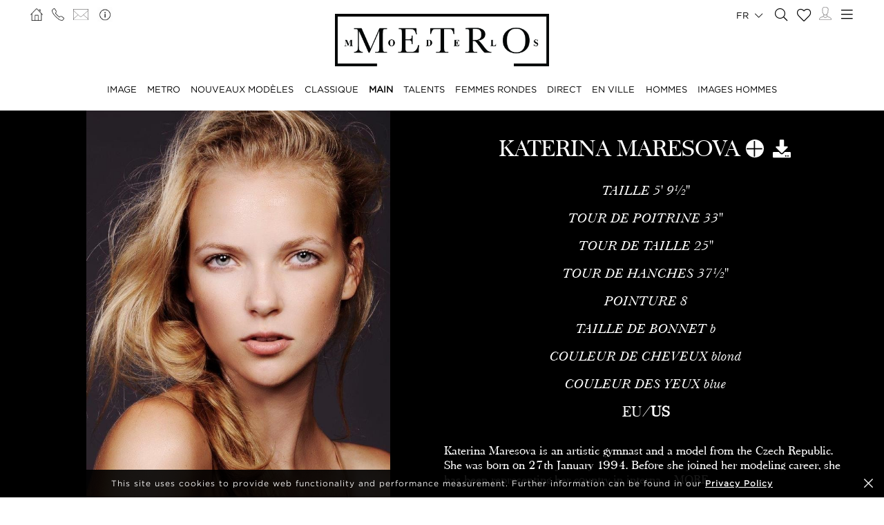

--- FILE ---
content_type: text/html; charset=UTF-8
request_url: https://www.metromodels.com/fr/main/1877-katerina-maresova/social/
body_size: 11630
content:
<!DOCTYPE html PUBLIC "-//W3C//DTD XHTML 1.0 Strict//EN" "http://www.w3.org/TR/xhtml1/DTD/xhtml1-strict.dtd">
<html xmlns="http://www.w3.org/1999/xhtml" xml:lang=“en-US”>
<head>
    <!--[if IE]>
    <meta http-equiv="X-UA-Compatible" content="IE=edge,chrome=1"><![endif]-->
    <meta name="viewport" content="width=device-width,initial-scale=1"/>
    <meta http-equiv="Content-Type" content="text/xhtml+xml; charset=utf-8"/>
    <meta http-equiv=“content-language” content=“en-US” />
    <meta name=“language” content=“en-US” />
    <meta name=“google” content=“notranslate” />
    <meta name="google-site-verification" content="qZaLBiVv0jTM3wkfsdloauaRcEiLrAeu_bpTqv3yXWE" />
        <!-- Google tag (gtag.js) -->
    <script async src="https://www.googletagmanager.com/gtag/js?id=G-NTBXP3N1CM"></script>
    <script>
    window.dataLayer = window.dataLayer || [];
    function gtag(){dataLayer.push(arguments);}
    gtag('js', new Date());
    gtag('config', 'G-NTBXP3N1CM');
    </script>
    <!-- End Of Google tag (gtag.js) -->
    <!-- Meta Pixel Code -->
        <!--End Meta Pixel Code-->
    <script type="text/javascript" src="https://www.metromodels.com/js/jquery/jquery-1.11.0.min.js"></script>
    <script type="text/javascript" src="https://www.metromodels.com/js/lazyload/jquery.lazyload.min.js"></script>
    <script type="text/javascript" src="https://www.metromodels.com/js/smartresize/smartresize.js"></script>
    <script type="text/javascript" src="https://www.metromodels.com/js/upload/jquery.form.min.js"></script>
    <script type="text/javascript"src="https://www.metromodels.com/js/infinitescroll/jquery.infinitescroll.min.js"></script>
    <script type="text/javascript" src="https://www.metromodels.com/js/masonry/masonry.pkgd.min.js"></script>
    <script type="text/javascript" src="https://www.metromodels.com/js/slick/slick.js"></script>
    <script type="text/javascript" src="https://www.metromodels.com/js/cycle/jquery.cycle.lite.js"></script>
    <script type="text/javascript" src="https://www.metromodels.com/js/cookie-validator/cookie-validator.js"></script>
    <script src="https://maps.googleapis.com/maps/api/js?key=AIzaSyAiDOg2W5hDg-Zi_S0-0juQVShqsQdhsfI"></script>
    <link rel="canonical" href="https://www.metromodels.com/fr/main/1877-katerina-maresova/social/" />
    <link rel="alternate" href="https://www.metromodels.com/da/main/1877-katerina-maresova/social/" hreflang="da-DK" />
    <link rel="alternate" href="https://www.metromodels.com/de/main/1877-katerina-maresova/social/" hreflang="de-DE" />
    <link rel="alternate" href="https://www.metromodels.com/en/main/1877-katerina-maresova/social/" hreflang="en-US" />
    <link rel="alternate" href="https://www.metromodels.com/fr/main/1877-katerina-maresova/social/" hreflang="fr-FR" />
    <link rel="alternate" href="https://www.metromodels.com/it/main/1877-katerina-maresova/social/" hreflang="it-IT" />
    <link rel="alternate" href="https://www.metromodels.com/nl/main/1877-katerina-maresova/social/" hreflang="nl-NL" />
    <link rel="alternate" href="https://www.metromodels.com/ru/main/1877-katerina-maresova/social/" hreflang="ru-RU" />
    <link rel="alternate" href="https://www.metromodels.com/es/main/1877-katerina-maresova/social/" hreflang="es-ES" />
    <link rel="alternate" href="https://www.metromodels.com/cn/main/1877-katerina-maresova/social/" hreflang="zh-CN" />

    <link href="https://www.metromodels.com/js/slick/slick.css" rel="stylesheet" type="text/css"/>
    <link href="https://www.metromodels.com/js/font-awesome-pro/css/fontawesome-all.min.css" rel="stylesheet" type="text/css" />
    <link href="https://www.metromodels.com/js/slick/slick-theme.css" rel="stylesheet" type="text/css"/>
    <link href="https://www.metromodels.com/js/rrssb/rrssb.css" rel="stylesheet" type="text/css"/>
    <link href="https://www.metromodels.com/css/mediaslide.css?ver=1.9" rel="stylesheet" type="text/css"/>
    <link href="https://www.metromodels.com/css/responsive.css?ver=1.3" rel="stylesheet" type="text/css"/>
    <link href="https://www.metromodels.com/css/animate.min.css" rel="stylesheet" type="text/css"/>
    <link href="https://www.metromodels.com/css/cookie-validator.css" rel="stylesheet" type="text/css" />
    <link rel="apple-touch-icon" sizes="144x144" href="/favicon/apple-touch-icon.png">
    <link rel="icon" type="image/png" sizes="32x32" href="/favicon/favicon-32x32.png">
    <link rel="icon" type="image/png" sizes="16x16" href="/favicon/favicon-16x16.png">
    <link rel="manifest" href="/favicon/site.webmanifest">
    <link rel="mask-icon" href="/favicon/safari-pinned-tab.svg" color="#5bbad5">
    <meta name="msapplication-TileColor" content="#da532c">
    <meta name="theme-color" content="#ffffff">

        <title>Katerina Maresova | METRO Models</title>
<meta http-equiv="Content-Type" content="text/xhtml+xml; charset=utf-8" />
<meta name="robots" content="index, follow, all" />
<meta name="AUTHOR" content="mediaslide.com" />
<meta name="copyright" content="mediaslide.com" />

<!-- for Google -->
<meta name="description" content="Katerina Maresova is an artistic gymnast and a model from the Czech Republic. She was born on 27th January 1994. Before she joined her modeling career, she has been representing her country in international competitions. In 2000, she participated in the Summer Olympics. Later in 2003, she also participated in World Artistic Gymnastics Championships. She appeared in several magazines like Marie Claire Italia, INSTYLE, Cosmopolitan, Elle, and Grazia. She was featured on the covers of Beauty Bazaar and Diva Moda. In addition, she did numerous editorials for several magazines. In May 2017, she was featured in Elle Mexico. Katerina also worked with Omar Coria in December 2017. In her modeling career, she did various ad campaigns for several brands like Pepe Jeans. Some of the photographers she worked with include Davis Bamba, Andrea Varani, Benedikt Renc, and many others. Katerina Maresova is a skilled and qualified artistic gymnast and a good model. By choosing great projects, she can make a name for herself in the fashion industry just like she did in the gymnastics. " />
<meta name="keywords" content="" />

<!-- for Facebook -->          
<meta property="og:title" content="Katerina Maresova | METRO Models" />
<meta property="og:type" content="article" />
<meta property="og:image" content="https://mediaslide-europe.storage.googleapis.com/metromodels/pictures/1877/4437/large-1564520859-8d79d2b1e0ce7592b87703676bc502b6.jpg" />
<meta property="og:url" content="https://www.metromodels.com/fr/main/1877-katerina-maresova/social/" />
<meta property="og:description" content="Katerina Maresova is an artistic gymnast and a model from the Czech Republic. She was born on 27th January 1994. Before she joined her modeling career, she has been representing her country in international competitions. In 2000, she participated in the Summer Olympics. Later in 2003, she also participated in World Artistic Gymnastics Championships. She appeared in several magazines like Marie Claire Italia, INSTYLE, Cosmopolitan, Elle, and Grazia. She was featured on the covers of Beauty Bazaar and Diva Moda. In addition, she did numerous editorials for several magazines. In May 2017, she was featured in Elle Mexico. Katerina also worked with Omar Coria in December 2017. In her modeling career, she did various ad campaigns for several brands like Pepe Jeans. Some of the photographers she worked with include Davis Bamba, Andrea Varani, Benedikt Renc, and many others. Katerina Maresova is a skilled and qualified artistic gymnast and a good model. By choosing great projects, she can make a name for herself in the fashion industry just like she did in the gymnastics. " />

<!-- for Twitter -->          
<meta name="twitter:card" content="summary" />
<meta name="twitter:title" content="Katerina Maresova | METRO Models" />
<meta name="twitter:description" content="Katerina Maresova is an artistic gymnast and a model from the Czech Republic. She was born on 27th January 1994. Before she joined her modeling career, she has been representing her country in international competitions. In 2000, she participated in the Summer Olympics. Later in 2003, she also participated in World Artistic Gymnastics Championships. She appeared in several magazines like Marie Claire Italia, INSTYLE, Cosmopolitan, Elle, and Grazia. She was featured on the covers of Beauty Bazaar and Diva Moda. In addition, she did numerous editorials for several magazines. In May 2017, she was featured in Elle Mexico. Katerina also worked with Omar Coria in December 2017. In her modeling career, she did various ad campaigns for several brands like Pepe Jeans. Some of the photographers she worked with include Davis Bamba, Andrea Varani, Benedikt Renc, and many others. Katerina Maresova is a skilled and qualified artistic gymnast and a good model. By choosing great projects, she can make a name for herself in the fashion industry just like she did in the gymnastics. " />
<meta name="twitter:image" content="https://mediaslide-europe.storage.googleapis.com/metromodels/pictures/1877/4437/large-1564520859-8d79d2b1e0ce7592b87703676bc502b6.jpg" />
</head>
<body><div class="menu">
	<div class="menuDesktop">
        <div class="menuSpace">
            <ul class="menuCorner" id="cornerLeft">
                <li><a   href="https://www.metromodels.com/fr/"><img title="Metro Models" alt="Metro Models" src="https://www.metromodels.com/images/home.png" style="width: 18px;"/></a></li>
                <li><a   href="https://www.metromodels.com/fr/contact-us/"><img title="Metro Models Contact" alt="Metro Models Contact" src="https://www.metromodels.com/images/phone.png" style="width: 18px;"/></a></li>
                <li><a   href="https://www.metromodels.com/fr/contact-us/"><img title="Metro Models Contact" alt="Metro Models Contact" src="https://www.metromodels.com/images/mail.svg" style="width: 22px;"/></a></li>
                <li><a   href="https://www.metromodels.com/fr/model-agency-zurich/"><img title="Metro Models Agency" alt="Metro Models Agency" src="https://www.metromodels.com/images/agency.png" style="width: 22px;"/></a></li>
            </ul>
            <div class="menuLogo">
                <a   href="https://www.metromodels.com/fr/">
                    <img title="Metro Models" alt="Metro Models" src="https://www.metromodels.com/images/logo.png" />
                </a>
            </div>
            <div class="menuNavigation">
                <ul class="hideOnReduced">
                    <li ><a href="https://www.metromodels.com/fr/image/" title="Metro Models Image">IMAGE</a></li>
                    <li ><a href="https://www.metromodels.com/fr/metro/" title="Metro Models Metro">METRO</a></li>
                    <li ><a href="https://www.metromodels.com/fr/development/" title="Metro Models Development">NOUVEAUX MODÈLES</a></li>
                    <li ><a href="https://www.metromodels.com/fr/classic/" title="Metro Models Classic">CLASSIQUE</a></li>
                    <li class="menuSelected"><a href="https://www.metromodels.com/fr/main/" title="Metro Models Main">MAIN</a></li>
                    <li ><a href="https://www.metromodels.com/fr/talent/" title="Metro Models Talent">TALENTS</a></li>
                    <li ><a href="https://www.metromodels.com/fr/curvy/" title="Metro Models Curvy">FEMMES RONDES</a></li>
                    <li ><a href="https://www.metromodels.com/fr/direct/" title="Metro Models Direct">DIRECT</a></li>
                    <li ><a href="https://www.metromodels.com/fr/in-town/" title="Metro Models In Town">EN VILLE</a></li>
                    <li ><a href="https://www.metromodels.com/fr/men/" title="Metro Models Men">HOMMES</a></li>
                    <li ><a href="https://www.metromodels.com/fr/men-image/" title="Metro Models Men Image">IMAGES HOMMES</a></li>
                </ul>
            </div>
            <ul class="menuCorner" id="cornerRight">
                <li class="multiLanguage">
                    <span class="language-selected">fr <i class="fal fa-chevron-down"></i></span>
                    <ul class="dropdown">
                        <li><a href="https://www.metromodels.com/en/main/1877-katerina-maresova/social/">English</li>
                        <li><a href="https://www.metromodels.com/de/main/1877-katerina-maresova/social/">Deutsch</a></li>
                        <li><a href="https://www.metromodels.com/fr/main/1877-katerina-maresova/social/">Français</a></li>
                        <li><a href="https://www.metromodels.com/it/main/1877-katerina-maresova/social/">Italiano</a></li>
                        <li><a href="https://www.metromodels.com/es/main/1877-katerina-maresova/social/">Español</a></li>
                        <li><a href="https://www.metromodels.com/cn/main/1877-katerina-maresova/social/">中国人</a></li>
                        <li><a href="https://www.metromodels.com/ru/main/1877-katerina-maresova/social/">русский</a></li>
                        <li><a href="https://www.metromodels.com/nl/main/1877-katerina-maresova/social/">Nederlands</a></li>
                        <li><a href="https://www.metromodels.com/da/main/1877-katerina-maresova/social/">Dansk</a></li>
                    </ul>
                </li>
                <li><a href="https://www.metromodels.com/fr/model-search/"><i class="fal fa-search" style="font-size: 18px; width: 18px;"></i></a></li>
                <li class="shortlistCounter" style="position: relative;">
                    <a  href="https://www.metromodels.com/fr/my-selection/">
                        <span class="fa-stack fa-lg shortlistCounter" style="font-size: 10px;">
                            <i class="fal fa-heart fa-stack-2x"></i>
                            <i class="fa fa-stack-1x shortlistCounterOverlay"></i>
                        </span>
                    </a>
                </li>
                <li><a   href="https://www.metromodels.com/fr/for-models/"><img src="https://www.metromodels.com/images/me.svg" style="width: 18px;" title="Metro Models Become a model" alt="Metro Models Become a model"/></a></li>
                <li id="desktop-menu-burger">
                    <i id="desktop-menu-open" onclick="openDesktopMenu();" class="fal fa-bars" style="font-size: 19px; width: 19px;"></i>
                    <i id="desktop-menu-close" onclick="closeDesktopMenu();" class="fal fa-times" style="font-size: 19px; width: 19px;"></i>
                </li>
            </ul>
        </div>
        <div class="menuDropDown">
            <div class="menuDropDownSpace">
                <div>
                    <ul>
                        <li><a   href="https://www.metromodels.com/fr/model-agency-zurich/">IMAGE</a></li>
                        <li><a   href="https://www.metromodels.com/fr/contact-us/">Contact</a></li>
                        <li><a href="https://www.metromodels.com/terms/terms_en.pdf" target="_blank">Conditions générales</a></li>
                    </ul>
                </div>
                <div>
                    <ul>
                        <li><a   href="https://www.metromodels.com/fr/news/">Actualités</a></li>
                        <li><a   href="https://www.metromodels.com/fr/polaroids/">Photos de nos modèles</a></li>
                        <li><a   href="https://www.metromodels.com/fr/model-industry-news/">Culture</a></li>
                    </ul>
                </div>
                <div>
                    <ul>
                        <li><a   href="https://www.metromodels.com/fr/for-models/">Devenir modèles</a></li>
                        <li><a   href="https://www.metromodels.com/fr/career/">Carrières</a></li>
                        <li><a   href="https://www.metromodels.com/fr/model-search/">Rechercher</a></li>
                    </ul>
                </div>
                <div>
                    <ul>
                        <li>
                            <a>Suivez-nous</a>
                            <ul>
                                <li><a href="https://www.instagram.com/metromodels1/" target="_blank"><img title="Metro Models Instagram" alt="Metro Models Instagram" src="https://www.metromodels.com/images/instagram.svg" /></a></li>
                                <li><a href="https://www.facebook.com/metromodelsgmbh/" target="_blank"><img title="Metro Models Facebook" alt="Metro Models Facebook" src="https://www.metromodels.com/images/facebook.svg" /></a></li>
                                <li><a href="https://vk.com/metromodels" target="_blank"><img title="Metro Models VK" alt="Metro Models VK" src="https://www.metromodels.com/images/vk.svg" /></a></li>
                                <li><a href="mailto:info@metromodels.com"><img title="Metro Models Contact" alt="Metro Models Contact" src="https://www.metromodels.com/images/newsletter.svg" /></a></li>
                            </ul>
                        </li>
                    </ul>
                </div>
            </div>
        </div>
    </div>
	<div class="menuMobile">
		<div id="mobile-menu">
			<div>
				<a id="mobile-menu-open" onclick="openMobileMenu(); return false;"  href="#">
                    <i class="fal fa-bars" style="font-size: 26px; position: fixed; left: 18px; top: 16px;"></i>
				</a>
				<a id="mobile-menu-close" style="position: fixed; display: none; float: right; margin-right: 20px; margin-top: 5px;" onclick="closeMobileMenu(); return false" href="#">
                    <i class="fal fa-times" style="font-size: 26px; position: fixed; left: 18px; top: 16px;"></i>
				</a>
			</div>
			<div class="logoMobile">
				<a   href="https://www.metromodels.com/fr/" style="display: block;">
					<img title="Metro Models" alt="Metro Models" src="https://www.metromodels.com/images/logo.png" style="width: 100%; padding-top: 10px;" pagespeed_no_transform />
				</a>
			</div>
		</div>
		<div id="mobile-menu-content">
			<ul id="nav">
				<li>
					<a href="#">MODÈLES</a>
					<ul>
						<li>
							<a   href="https://www.metromodels.com/fr/image/">IMAGE</a>
						</li>
                        <li>
                            <a   href="https://www.metromodels.com/fr/metro/">METRO</a>
                        </li>
                        <li>
                            <a   href="https://www.metromodels.com/fr/development/">NOUVEAUX MODÈLES</a>
                        </li>
                        <li>
                            <a   href="https://www.metromodels.com/fr/classic/">CLASSIQUE</a>
                        </li>
						<li>
							<a   href="https://www.metromodels.com/fr/main/">MAIN</a>
						</li>
                        <li>
                            <a   href="https://www.metromodels.com/fr/talent/">TALENTS</a>
                        </li>
                        <li>
                            <a   href="https://www.metromodels.com/fr/curvy/">FEMMES RONDES</a>
                        </li>
                        <li>
                            <a   href="https://www.metromodels.com/fr/direct/">DIRECT</a>
                        </li>
                        <li>
                            <a   href="https://www.metromodels.com/fr/in-town/">EN VILLE</a>
                        </li>
                        <li>
                            <a   href="https://www.metromodels.com/fr/men/">HOMMES</a>
                        </li>
                        <li>
                            <a   href="https://www.metromodels.com/fr/men-image/">IMAGES HOMMES</a>
                        </li>
					</ul>
				</li>
                <li>
                    <a   href="https://www.metromodels.com/fr/polaroids/">Photos de nos modèles</a>
                </li>
                <li>
                    <a   href="https://www.metromodels.comfr/news/">Actualités</a>
                </li>
                <li>
                    <a   href="https://www.metromodels.com/fr/model-industry-news/">Culture</a>
                </li>
				<li>
					<a   href="https://www.metromodels.com/fr/model-agency-zurich/">L'Agence</a>
				</li>
				<li>
					<a   href="https://www.metromodels.com/fr/contact-us/">Contact</a>
				</li>
                <li>
                    <a   href="https://www.metromodels.com/fr/for-models/">Devenir modèles</a>
                </li>
                <li>
                    <a   href="https://www.metromodels.com/fr/career/">Carrières</a>
                </li>
                <li>
                    <a   href="https://www.metromodels.com/fr/model-search/">Rechercher</a>
                </li>
                <li>
                    <a   href="https://www.metromodels.com/fr/my-selection/">
                        Ma sélection                        <span class="fa-stack fa-lg shortlistCounter" style="font-size: 10px;">
                            <i class="fal fa-heart fa-stack-2x"></i>
                            <i class="fa fa-stack-1x shortlistCounterOverlay"></i>
                        </span>
                    </a>
                </li>
			</ul>
		</div>
		<div id="searchBar" class="submenu">
			<div class="searchBarInput">
				<input type="text" name="searchModels" class="searchModels" placeholder="RECHERCHE UN MODÈLE" />
			</div>
		</div>
	</div>
    <div id="backTop">
        <img title="Metro Models Go Up" alt="Metro Models Go Up" src="https://www.metromodels.com/images/back_top.png" />
    </div>
</div>
<div id="navigation" class="fade-delay-1">
        <div class="book page">
        <div class="bookDesktop">
            <div class="bookHeader">
                <div class="bookHeaderContainer">
                                        <img class="portrait" alt="Katerina Maresova" title="Katerina Maresova" src="https://mediaslide-europe.storage.googleapis.com/metromodels/pictures/1877/4437/large-1564520855-7449e2007f07a55555d6dbc2b3920110.jpg" />                </div>
                <div class="bookHeaderContainer">
                    <div class="bookModelHeader">
                        <div class="bookModelName">Katerina Maresova</div>
                        <ul>    <li style="position: relative;">
        <a class="selection_add_1877" href="#" onclick="selection('add', 1877, 'main'); return false;" title="Add to shortlist" style="">
            <i class="fal fa-plus fa_with_bg" aria-hidden="true" style="color: #000; width: 26px; font-size: 26px; text-align: center;"></i>
        </a>
        <a class="selection_remove_1877" href="#" onclick="selection('remove', 1877, 'main'); return false;" title="Remove from shortlist" style="display: none;">
            <i class="fal fa-minus fa_with_bg" aria-hidden="true" style="color: #000; width: 26px; font-size: 26px; text-align: center;"></i>
        </a>
    </li>
    <li class="showDownloadable" style="cursor: pointer;">
        <i class="fas fa-download" title="Download PDF" aria-hidden="true" style="width: 26px; font-size: 26px;"></i>
    </li>
    <li class="showMeasurements" style="display: none; cursor: pointer;">
        <i class="fas fa-align-left" title="Show Measurements" aria-hidden="true" style="width: 26px; font-size: 26px;"></i>
    </li></ul>
                    </div>
                    <ul class="bookModelMeasurements">
                            <li class="bookMeasurement">
        <span class="mType">TAILLE</span> <span class="mValue typeEU">177</span><span class="mValue typeUS">5' 9½''</span>
    </li>    <li class="bookMeasurement">
        <span class="mType">TOUR DE POITRINE</span> <span class="mValue typeEU">84</span><span class="mValue typeUS">33''</span>
    </li>    <li class="bookMeasurement">
        <span class="mType">TOUR DE TAILLE</span> <span class="mValue typeEU">63</span><span class="mValue typeUS">25''</span>
    </li>    <li class="bookMeasurement">
        <span class="mType">TOUR DE HANCHES </span> <span class="mValue typeEU">95</span><span class="mValue typeUS">37½''</span>
    </li>    <li class="bookMeasurement">
        <span class="mType">POINTURE</span> <span class="mValue typeEU">39</span><span class="mValue typeUS">8</span>
    </li>    <li class="bookMeasurement" >
        <span class="mtype" >TAILLE DE BONNET</span> <span class="mValue" >B</span>
    </li>    <li class="bookMeasurement">
        <span class="mType">COULEUR DE CHEVEUX </span> <span class="mValue">Blond</span>
    </li>    <li class="bookMeasurement">
        <span class="mType">COULEUR DES YEUX </span> <span class="mValue">Blue</span>
    </li>    <li class="measurePicker bookMeasurement">
        <span class="pickerEU" >EU</span>/<span class="pickerUS">US</span>
    </li>        <li class="bookDownload">
            <a href="https://www.metromodels.com/download.php?model_pictures_category_id=4437&model_id=1877" title="Download Portfolio PDF" target="_blank">
                Portfolio
            </a>
        </li>            <li class="bookDownload">
                <a href="https://www.metromodels.com/download.php?model_pictures_category_id=13251&model_id=1877" title="Download Polaroid PDF" target="_blank">
                    Polaroid
                </a>
            </li>        <li class="bookDownload">
            <a href="https://www.metromodels.com/showcard.php?id=1877" title="Download Showcard PDF" rel="nofollow" target="_blank">
                Showcard
            </a>
        </li>                    </ul>
                    <div class='bookModelBio'>Katerina Maresova is an artistic gymnast and a model from the Czech Republic. She was born on 27th January 1994. Before she joined her modeling career, she has been representing her country in interna ... <a   href="https://www.metromodels.com/fr/main/1877-katerina-maresova/bio/">MORE</div>                </div>
            </div>
            <ul class="bookNavigation"><li><a   href="https://www.metromodels.com/fr/main/1877-katerina-maresova/">Portfolio</a></li><li><a   href="https://www.metromodels.com/fr/main/1877-katerina-maresova/polaroid/">Polaroid</a></li><li><a class="bookSelected"   href="https://www.metromodels.com/fr/main/1877-katerina-maresova/social/">Social</a></li>             <li><a   href="https://www.metromodels.com/fr/main/1877-katerina-maresova/bio/">Bio</a></li></ul>
            <div id="bookResult">
                <div class="bookInstagram">
                                    <div class="bookInstagramElement hvr-grow">
                    <a href="https://www.instagram.com/p/DOFuu-RjLe-/" target="_blank">
                        <div class="bookInstagramSpace">
                            <div class="bookInstagramPicture">
                                <img alt="Katerina Maresova" title="Katerina Maresova" class="lazy" src="https://storage.googleapis.com/socialcdn/2025/09/19016903/3712579005938710462.jpg" style="width: 100%"/>
                            </div>
                            <div class="bookInstagramOverlay">
                                <i class="fa fa-heart"></i> <span class="instaInfo">84</span> 
                                <i style="padding-left: 20px" class="fa fa-comment"></i> <span class="instaInfo">0</span>
                            </div>
                        </div>
                    </a>
                </div>                    <div class="clear"></div>
                </div>
            </div>
        </div>
    </div>
    </div>
    <div id="newsDetail" ></div>
<div class="footer">
    <div class="footerSpace">

        <div class="footerContainer">
            <div class="footerLogo">
                <a   href="https://www.metromodels.com/fr/">
                    <img title="Metro Models" alt="Metro Models" src="https://www.metromodels.com/images/logo_white.png" />
                </a>
            </div>
            <form id="newsLetterForm" method="post" enctype="multipart/form-data" action="https://www.metromodels.com/server/newsletter.php">
                <div class="footerNewsLetterText">
                    <span class="newsLetterTitle">S’INSCRIRE A LA NEWSLETTER</span>
                    <span class="newsLetterExtra">inscrivez-vous pour être averti des dernières actualités </span>
                </div>
                <label class="newsletter_email">
                    <input id="newsletter_email" type="email" placeholder="EMAIL" name="newsletter_email" hidden />
                </label>
                <label class="newsletter_email_real">
                    <input id="newsletter_email_real" type="email" placeholder="VOTRE EMAIL" name="newsletter_email_real" required/>
                </label>
                <input type="submit" />
                <div id="newsLetterOutputContainer">
                    <div id="newsLetterOutput">

                    </div>
                    <div id="closePopup" onclick="closeNewsLetterOutput(); return false;"><i class="fal fa-times" aria-hidden="true" style="font-size: 20px;"></i></div>
                </div>
            </form>
        </div>
        <div class="footerContainer footerNavigation">
            <ul>
                <li>
                    <a   href="https://www.metromodels.com/fr/model-agency-zurich/">L'Agence</a>
                </li>
                <li>
                    <a   href="https://www.metromodels.com/fr/contact-us/">Contact</a>
                </li>
                <li>
                    <a href="https://www.metromodels.com/terms/terms_en.pdf" target="_blank">Conditions générales</a>
                </li>
            </ul>
            <ul>
                <li>
                    <a   href="https://www.metromodels.com/fr/news/">Actualités</a>
                </li>
                <li>
                    <a   href="https://www.metromodels.com/fr/polaroids/">Photos de nos modèles</a>
                </li>
                <li>
                    <a   href="https://www.metromodels.com/fr/model-industry-news/">Culture</a>
                </li>
            </ul>
            <ul>
                <li>
                    <a   href="https://www.metromodels.com/fr/for-models/">Devenir modèles</a>
                </li>
                <li>
                    <a   href="https://www.metromodels.com/fr/career/">Carrières</a>
                </li>
                <li>
                    <a   href="https://www.metromodels.com/fr/model-search/">Rechercher</a>
                </li>
            </ul>
            <ul>
                <li style="margin-bottom: 4px; height: auto;">
                    <a>Suivez-nous</a>
                </li>
                <li>
                    <ul>
                        <li><a href="https://www.instagram.com/metromodels1/" target="_blank"><img alt="Metro Models Instagram" title="Metro Models Instagram" src="https://www.metromodels.com/images/instagram.svg" /></a></li>
                        <li><a href="https://www.facebook.com/metromodelsgmbh/" target="_blank"><img alt="Metro Models Facebook" title="Metro Models Facebook" src="https://www.metromodels.com/images/facebook.svg" /></a></li>
                        <li><a href="https://vk.com/metromodels" target="_blank"><img alt="Metro Models VK" title="Metro Models VK"  src="https://www.metromodels.com/images/vk.svg" /></a></li>
                        <li><a href="mailto:info@metromodels.com"><img alt="Metro Models Contact" title="Metro Models Contact" src="https://www.metromodels.com/images/newsletter.svg" /></a></li>
                    </ul>
                </li>
            </ul>
            <div class="clear"></div>
        </div>
        <div class="footerContainer" style="padding-bottom: 10px;">
            <span class="footerMetroModels">
                hweiz | Haldenstrasse 46, 8045 Zurich, Switzerland | + 41765233876
            </span>
            <span class="footerMediaslide">
                <a href="https://www.mediaslide.com" target="_blank">mediaslide model agency software</a>
            </span>
        </div>
    </div>
</div>
<script language="JavaScript">
    $(document).ready(function() {

        // OUTPUT
        closeNewsLetterOutput = function() {
            $('#outputContainer').hide();
        };
        $('#newsLetterOutputContainer').on('click', function (e) {
            var container = $('#newsLetterOutput');
            if (!container.is(e.target) && container.has(e.target).length === 0) {
                $('html, body').css('overflow-y', 'auto');
                $('#newsLetterOutputContainer').hide();
            }
        });

        afterSuccess = function()
        {
            $("#newsLetterOutput").html("<span style='font-weight: 600;'>Subscription request sent successfully!</span>");
            $('#newsLetterOutputContainer').fadeIn();
        };
        beforeSubmit = function(){
        };
        var options = {
            target:   '#newsLetterOutput',
            beforeSubmit:  beforeSubmit,
            success:       afterSuccess,
            resetForm: true
        };

        $('#newsLetterForm').submit(function() {
            $(this).ajaxSubmit(options);
            return false;
        });

    })
</script><script language="JavaScript">

    document.title = "Katerina Maresova | METRO Models";

    resizeBlocks = function() {
        var $c = $('.bookHeaderContainer');
        $c.height($c.width());
    };
    resizeBlocks();

    $(document).ready(function() {

        $(".lazy").lazyload({
            threshold : 200,
            effect : "fadeIn"
        });

        // LANG
        setMeasurements = function(measurements) {
            if(measurements === 'eu') {
                sessionStorage.setItem("measurements", "eu");
                $('.measurePicker span').removeClass('menuSelected');
                $('.typeUS').hide();
                $('.typeEU').show();
                $('.pickerEU').addClass('menuSelected');
            }
            else if(measurements === 'us') {
                sessionStorage.setItem("measurements", "us");
                $('.measurePicker span').removeClass('menuSelected');
                $('.typeEU').hide();
                $('.typeUS').show();
                $('.pickerUS').addClass('menuSelected');
            }
        };
        $('.pickerEU').click(function() {
            setMeasurements('eu');
        });
        $('.pickerUS').click(function() {
            setMeasurements('us');
        });

        loadMeasurements = function() {
            var measurements = sessionStorage.getItem("measurements");
            if(measurements === 'eu' || measurements === undefined) {
                setMeasurements('eu');
            } else {
                setMeasurements('us');
            }
        };
        loadMeasurements();

        $('.showDownloadable').on('click',function() {
            $('.bookMeasurement').hide();
            $('.bookDownload').show();

            $(this).hide();
            $('.showMeasurements').show();
        });

        $('.showMeasurements').on('click',function() {
            $('.bookDownload').hide();
            $('.bookMeasurement').show();

            $(this).hide();
            $('.showDownloadable').show();
        });

        // MODEL GALLERY
        $('img.not-loaded').lazyload({
            effect: 'fadeIn',
            threshold : 600,
            load: function() {
                $(this).removeClass("not-loaded");
                $(this).css('height', 'auto');
            }
        });
        function resizeBlankImages() {
            $('img.not-loaded').each(function () {
                var originalWidth = $(this).attr('width');
                var originalHeight = $(this).attr('height');
                var ratioH = originalWidth/originalHeight;
                var width = $(this).width();
                var height = width/ratioH;
                $(this).height(height);
            });
        }
        resizeBlankImages();
        var $container = $('.bookGallery');
        $container.masonry({
            transitionDuration: 0,
            itemSelector: '.bookGalleryElement'
        });

        $(window).resize(function(){
            resizeBlocks();
        });

    });
</script><script language="JavaScript" id="indexScript">
    $(document).ready(function() {


        $(".multiLanguage span").on("click", function(){
            if ($('.multiLanguage').hasClass('active')){
                closeDropdown();
            } else {
                openDropdown();
            }
        });
        openDropdown = function (name) {
            $(".multiLanguage").removeClass("active");
            $(".multiLanguage ").addClass("active");
        };

        closeDropdown = function (name) {
            $(".multiLanguage ").removeClass("active");
            $(".multiLanguage ").removeClass("active");
        };

        var nb_selection = 0;
        if(nb_selection > 0) {
            $('.shortlistCounterOverlay').html(nb_selection);
        }

        var url = window.location.href.split(/^(([^:\/?#]+):)?(\/\/([^\/?#]*))?([^?#]*)(\?([^#]*))?(#(.*))?/);
        regEx_1 = url[5].split("/")[1];

        menuSelected = function (category) {

            $('.menuNavigation li').removeClass('menuSelected');
            $('.menuDropDownSpace li').removeClass('menuSelected');
            $('.footerNavigation li').removeClass('menuSelected');
            $('#nav li').removeClass('menuSelected');

            if(category === 'image') {
                //DESKTOP
                $('.menuNavigation li:nth-of-type(1)').addClass('menuSelected');

                //MOBILE
                $('#nav li:nth-of-type(1)').addClass('menuSelected');
            } else if (regEx_1 === 'metro') {
                //DESKTOP
                $('.menuNavigation li:nth-of-type(2)').addClass('menuSelected');

                //MOBILE
                $('#nav li:nth-of-type(1)').addClass('menuSelected');
            } else if (regEx_1 === 'development') {
                //DESKTOP
                $('.menuNavigation li:nth-of-type(3)').addClass('menuSelected');

                //MOBILE
                $('#nav li:nth-of-type(1)').addClass('menuSelected');
            } else if (regEx_1 === 'classic') {
                //DESKTOP
                $('.menuNavigation li:nth-of-type(4)').addClass('menuSelected');

                //MOBILE
                $('#nav li:nth-of-type(1)').addClass('menuSelected');
            } else if (regEx_1 === 'main') {
                //DESKTOP
                $('.menuNavigation li:nth-of-type(5)').addClass('menuSelected');

                //MOBILE
                $('#nav li:nth-of-type(1)').addClass('menuSelected');
            }
            else if (regEx_1 === 'talent') {
                //DESKTOP
                $('.menuNavigation li:nth-of-type(6)').addClass('menuSelected');

                //MOBILE
                $('#nav li:nth-of-type(1)').addClass('menuSelected');
            }
            else if (regEx_1 === 'curvy') {
                //DESKTOP
                $('.menuNavigation li:nth-of-type(7)').addClass('menuSelected');

                //MOBILE
                $('#nav li:nth-of-type(1)').addClass('menuSelected');
            }
            else if (regEx_1 === 'men') {
                //DESKTOP
                $('.menuNavigation li:nth-of-type(8)').addClass('menuSelected');

                //MOBILE
                $('#nav li:nth-of-type(1)').addClass('menuSelected');
            }
            else if (regEx_1 === 'men-development') {
                //DESKTOP
                $('.menuNavigation li:nth-of-type(9)').addClass('menuSelected');

                //MOBILE
                $('#nav li:nth-of-type(1)').addClass('menuSelected');
            }
            else if (regEx_1 === 'model-search') {
                //DESKTOP
                $('.menuDropDownSpace div:nth-child(3) ul li:nth-child(3)').addClass('menuSelected');

                //FOOTER
                $('.footerNavigation ul:nth-child(3) li:nth-child(3)').addClass('menuSelected');

                //MOBILE
                $('#nav li:nth-of-type(9)').addClass('menuSelected');
            } else if (regEx_1 === 'my-selection') {
                //DESKTOP
                $('.sideNavigation li:nth-of-type(8)').addClass('menuSelected');

                //MOBILE
                $('#nav li:nth-of-type(10)').addClass('menuSelected');
            } else if (regEx_1 === 'for-models') {
                //DESKTOP
                $('.menuDropDownSpace div:nth-child(3) ul li:nth-child(1)').addClass('menuSelected');

                //FOOTER
                $('.footerNavigation ul:nth-child(3) li:nth-child(1)').addClass('menuSelected');

                //MOBILE
                $('#nav li:nth-of-type(7)').addClass('menuSelected');
            } else if (regEx_1 === 'model-agency-zurich') {
                //DESKTOP
                $('.menuDropDownSpace div:nth-child(1) ul li:nth-child(1)').addClass('menuSelected');

                //FOOTER
                $('.footerNavigation ul:nth-child(1) li:nth-child(1)').addClass('menuSelected');

                //MOBILE
                $('#nav li:nth-of-type(5)').addClass('menuSelected');
            } else if (regEx_1 === 'contact-us') {
                //DESKTOP
                $('.menuDropDownSpace div:nth-child(1) ul li:nth-child(2)').addClass('menuSelected');

                //FOOTER
                $('.footerNavigation ul:nth-child(1) li:nth-child(2)').addClass('menuSelected');

                //MOBILE
                $('#nav li:nth-of-type(6)').addClass('menuSelected');
            } else if (regEx_1 === 'news') {
                //DESKTOP
                $('.menuDropDownSpace div:nth-child(2) ul li:nth-child(1)').addClass('menuSelected');

                //FOOTER
                $('.footerNavigation ul:nth-child(2) li:nth-child(1)').addClass('menuSelected');

                //MOBILE
                $('#nav li:nth-of-type(3)').addClass('menuSelected');
            } else if (regEx_1 === 'model-industry-news') {
                //DESKTOP
                $('.menuDropDownSpace div:nth-child(2) ul li:nth-child(3)').addClass('menuSelected');

                //FOOTER
                $('.footerNavigation ul:nth-child(2) li:nth-child(3)').addClass('menuSelected');

                //MOBILE
                $('#nav li:nth-of-type(4)').addClass('menuSelected');
            } else if (regEx_1 === 'career') {
                //DESKTOP
                $('.menuDropDownSpace div:nth-child(3) ul li:nth-child(2)').addClass('menuSelected');

                //FOOTER
                $('.footerNavigation ul:nth-child(3) li:nth-child(2)').addClass('menuSelected');

                //MOBILE
                $('#nav li:nth-of-type(8)').addClass('menuSelected');
            } else if (regEx_1 === 'polaroids') {
                //DESKTOP
                $('.menuDropDownSpace div:nth-child(2) ul li:nth-child(2)').addClass('menuSelected');

                //FOOTER
                $('.footerNavigation ul:nth-child(2) li:nth-child(2)').addClass('menuSelected');

                //MOBILE
                $('#nav li:nth-of-type(2)').addClass('menuSelected');
            }
        };

        memory_regex2 = "";

        // NAVIGATION
        loadNavigation = function(event) {
            closeDesktopMenu();
            closeMobileMenu();
            $("#newsDetail").removeClass('show');
            $('#navigation').addClass('hidden');
            $('body > .footer').removeClass('hidden');

            var t0 = 0;
            var t1 = 0;
            var latence = 0;

            url = $(event).attr('href');
            route = url.split(/^(([^:\/?#]+):)?(\/\/([^\/?#]*))?([^?#]*)(\?([^#]*))?(#(.*))?/);
            regEx_1 = route[5].split("/")[1];
            regEx_2 = route[5].split("/")[2];

            //memory_regex2 = regEx_2;
            //menuSelected(regEx_1);

            t0 = performance.now();
            $.ajax({
                type: 'GET',
                url: url,
                success: function (data) {
                    $('body').removeClass("o-hidden");
                    $('html').animate({scrollTop:0},'fast');
                    t1 = performance.now();
                    history.pushState({}, '', url);
                    latence = (t1 - t0);

                    var latence_final = 0;
                    if(latence > 500)
                        latence_final = 0;
                    else
                        latence_final = 500 - latence;

                    setTimeout(function(){
                        $('#navigation').html(data).removeClass('hidden','o-hidden');
                        $('.menu').css('opacity', 1);
                        $(window).trigger('resize');
                    }, latence_final);
                },
                error: function (data) { // if error occured
                    console.log(data);
                    console.log('Error is occuring...');
                },
                dataType: 'html'
            });
        };

        window.onpopstate = function() {
            closeDesktopMenu();
            closeMobileMenu();
            $("#newsDetail").removeClass('show');
            $("#navigation").removeClass("hidden");
            $("body").removeClass('o-hidden');

            url = document.location.href;

            route = url.split(/^(([^:\/?#]+):)?(\/\/([^\/?#]*))?([^?#]*)(\?([^#]*))?(#(.*))?/);
            regEx_1 = route[5].split("/")[1];
            regEx_2 = route[5].split("/")[2];
            regEx_3 = route[5].split('/')[3];

            menuSelected(regEx_1);

            if (regEx_1 === "news" && regEx_2.length > 0){
//                console.log(memory_regex2 + " memori 2");
                // NEWS DETAIL RETURN SUR LA PAGE NEW DETAIL
//                console.log('newsDetail');

                $('#navigation').addClass('hidden');
                $("#newsDetail").addClass('show');
                $('body').addClass('o-hidden');
                $('body > .footer').addClass('hidden');


                if( ($('#newsDetail .newsDetailContainer').length === 0) ||  (memory_regex2 !== regEx_2) ) {
                    memory_regex2 = regEx_2;
                    $("#newsDetail").removeClass('show');
                    $('#newsDetail').html();
                    t0 = performance.now();
                    // setTimeout(function () {
                    $.ajax({
                        type: 'GET',
                        url: url,
                        success: function (data) {
                            t1 = performance.now();
                            latence = (t1 - t0);

                            var latence_final = 0;
                            if (latence > 500)
                                latence_final = 0;
                            else
                                latence_final = 500 - latence;

                            setTimeout(function () {
                                $("#navigation").addClass('hidden');
                                $("body").addClass('o-hidden');
                                $('#newsDetail').html(data).addClass('show');
                                $('.menu').remove('hidden');
                                $(window).trigger('resize');
                                $(window).scrollTop();
                            }, latence_final);
                        },
                        error: function (data) { // if error occured
                            console.log('Error is occuring...');
                        },
                        dataType: 'html'
                    });
                    // }, 500);
                }
            }
            else if ((regEx_1 === "news" &&  $(".news").length > 0) || (regEx_3 === "news" && $('.bookNewsContainer').length > 0) ){
                /* RETURN PAGE NEWS */
                $("#navigation").removeClass('hidden');
                $('body > .footer').removeClass('hidden');
                console.log('return page news');
            }
            else {
                // OTHER PAGES
                console.log('other pages');

                if ($('.homeNews').length > 0 && regEx_1 === "") {
//                    console.log('news deja chargé')
                    $('#navigation').removeClass('hidden');
                    $("#newsDetail").removeClass('show');
                    $('body > .footer').removeClass('hidden');
                }
                else {
                    $('#navigation').addClass('hidden');
                    t0 = performance.now();
                    setTimeout(function () {
                        $.ajax({
                            type: 'GET',
                            url: url,
                            success: function (data) {
//                                $('body').addClass('o-hidden');
                                $('body').removeClass('o-hidden');
                                $("#newsDetail").removeClass('show');
                                t1 = performance.now();
                                latence = (t1 - t0);

                                var latence_final = 0;
                                if (latence > 500)
                                    latence_final = 0;
                                else
                                    latence_final = 500 - latence;

                                setTimeout(function () {
                                    $(window).scrollTop();
//                                        console.log("page pour news pas encore charger")
                                    $('#navigation').html(data).removeClass('hidden');
                                    $('body > .footer').removeClass('hidden');
                                    $('body').removeClass('o-hidden');
                                    $(window).trigger('resize');
                                }, latence_final);
                            },
                            error: function (data) { // if error occured
                                console.log('Error is occuring...');
                            },
                            dataType: 'html'
                        });
                    }, 100);
                }
            }
            clearTimeout();
        };

        // SELECTION
        selection = function(action, model_id, model_category) {
            $.ajax({
                type: 'GET',
                dataType:'html',
                url: 'https://www.metromodels.com/selection/'+action+'/'+model_id+'/'+model_category+'/',
                success:function(data){

                    if(action === 'add'){
                        nb_selection++;
                        $('.selection_add_' + model_id).hide();
                        $('.selection_remove_' + model_id).show();
                        $('#model_'+model_id).find('.modelFav').css('opacity',1);

                        $('.shortlistCounterOverlay').fadeIn().html(nb_selection);
                    } else if (action === 'remove'){
                        nb_selection--;

                        $('.selection_add_'+model_id).show();
                        $('.selection_remove_'+model_id).hide();
                        $('#model_'+model_id).find('.modelFav').css('opacity',0);
                        $('#shortlist_'+model_id).hide();
                        if(nb_selection === 0) {
                            $('.shortlistActions').hide();
                            $('.shortlistContainer').html('<div class="shortlistEmpty">Your selection is empty.</div>');
                            $('.shortlistCounterOverlay').html('');
                        } else {
                            $('.shortlistCounterOverlay').html(nb_selection);
                        }
                    } else if (action === 'delete'){
                        nb_selection = 0;

                        $('.shortlistActions').hide();
                        $('.shortlistContainer').html('<div class="shortlistEmpty">Your selection is empty.</div>');
                        $('.shortlistCounterOverlay').html('');
                    }
                }
            });
        };

        

        openDesktopMenu = function() {
            $('#desktop-menu-burger').addClass('open');
            $('#desktop-menu-open').hide();
            $('#desktop-menu-close').show();
            $('.menuDropDown').slideDown();
        };
        closeDesktopMenu = function() {
            $('#desktop-menu-burger').removeClass('open');
            $('#desktop-menu-close').hide();
            $('#desktop-menu-open').show();
            $('.menuDropDown').slideUp();
        };
        openMobileMenu = function(){
            $('body').addClass('noScroll');
            $('#navigation').addClass('noScroll');
            $('#mobile-menu-open').hide();
            $('#mobile-menu-close').show();
            $('#mobile-menu-content').slideDown(300);
        };
        closeMobileMenu = function(){
            $('body').removeClass('noScroll');
            $('#navigation').removeClass('noScroll');
            $('#mobile-menu-open').show();
            $('#mobile-menu-close').hide();
            $('#mobile-menu-content').slideUp(300);
        };

        showLetter = function(letter){
            $('#listSearchClose').trigger('click');
            $('.letter').removeClass('letterActive');
            $('#'+letter).addClass('letterActive');
            if(letter == 'all'){
                $('.modelElement:hidden').fadeIn(300);
            }
            else{
                $('.modelElement').hide();
                $('.'+letter).fadeIn(300);
                $('.'+letter+' .lazy').trigger('appear');
            }
        };
        $(document).on('click', '#listSearchOpen', function() {
            var placeholder = 'Search ';

            showLetter('all');
            $('#listSearchOpen').hide();
            $('#listSearchClose').show();


            if(regEx_1 == 'image' || regEx_1 == 'main' || regEx_1 == 'classic' || regEx_1 == 'development' || regEx_1 == 'talent' || regEx_1 == 'men') {
                placeholder += regEx_1.charAt(0).toUpperCase() + regEx_1.slice(1).toLowerCase();
            } else {
                placeholder += 'models';
            }


            $('#listSearch input').attr('placeholder', placeholder).fadeIn().focus();
        });
        $(document).on('click', '#listSearchClose', function() {
            $('#listSearchClose').hide();
            $('#listSearchOpen').show();
            $('.modelElement:hidden').show();
            $('#listSearch input').val('').fadeOut();
        });
        $(document).on('keyup', '#listSearch input', function(){
            var searchValue = $(this).val().toLowerCase();
            if(searchValue.length > 0) {
                $('.modelElement').hide();
                $('.listContainer').find(`[data-name*='${searchValue}']`).show();
                $(window).trigger('resize');
            } else {
                $('.modelElement:hidden').show();
            }
        });

        $("#nav > li > a").on("click", function(e){
            if($(this).parent().has('ul').length){
                e.preventDefault();
            }
            if(!$(this).hasClass("open")) {
                // hide any open menus and remove all other classes
                $("#nav li ul").slideUp(350);
                $("#nav li a").removeClass("open");
                // open our new menu and add the open class
                $(this).next("ul").slideDown(350);
                $(this).addClass("open");
            }
            else if($(this).hasClass("open")) {
                $(this).removeClass("open");
                $(this).next("ul").slideUp(350);
            }
            else{
            }
        });

        $("#subnav > li > a").on("click", function(e){
            if($(this).parent().has('ul').length){
                e.preventDefault();
            }
            if(!$(this).hasClass("open")) {
                // hide any open menus and remove all other classes
                $("#nav li ul").slideUp(350);
                $("#nav li a").removeClass("open");
                // open our new menu and add the open class
                $(this).next("ul").slideDown(350);
                $(this).addClass("open");
            }
            else if($(this).hasClass("open")) {
                $(this).removeClass("open");
                $(this).next("ul").slideUp(350);
            }
            else {
            }
        });

        /* COOKIE VALIDATOR */
        var cookie = new CookieValidator({
            position: "bottom",
            text: "This site uses cookies to provide web functionality and performance measurement. Further information can be found in our <a href='https://www.metromodels.com/terms/metromodels_privacy_and_cookies_policy.pdf' target='_blank'>Privacy Policy</a> "
        });
        cookie.startCookie();

        resizeNavigation = function() {
            if(!isMobile) {
                if (regEx_1 != "news"){
                    $('#navigation').css('min-height',$(window).height() - 180);
                }
            } else {
                $('#navigation').css('min-height',$(window).height() - 287);
            }
        };

        resizeNavigation();

        $(window).resize(function(){
            resizeNavigation();
        });

        $(window).trigger('resize');

        setTimeout(function() {
//            $('#footer').fadeIn();
        }, 200);


        var isMobile = $(window).width() <= 750;
        var $m = $('.menuDesktop');
        var height = $m.height();
        menuAnimation = function() {

            url = document.location.href;
            route = url.split(/^(([^:\/?#]+):)?(\/\/([^\/?#]*))?([^?#]*)(\?([^#]*))?(#(.*))?/);
            regEx_1 = route[5].split("/")[1];
            regEx_2 = route[5].split("/")[2];

            if( (regEx_1 !== "news") || ( regEx_1 === "news" && regEx_2.length <= 0) ) {
                //SI CE NEST PloAS LA PAGE NEWS DETAIL
                var position = $(window).scrollTop();
            }
            else {
                // SI C LA PAGE NEWS DETAIL//
                var position = $("#newsDetail").scrollTop();
            }

//        var position = $(window).scrollTop();
            if(position >= height){
                $('#backTop').fadeIn();
                $('#navigation').css('padding-top',162);
                $("#newsDetail").css('top',80);
                $m.addClass('minimal');
            } else {
                $('#backTop').fadeOut();
                $('#navigation').css('padding-top',0);
                if(isMobile)
                {
                    $("#newsDetail").css('top',0);
                }
                else {
                    $("#newsDetail").css('top', 160);
                }
                $m.removeClass('minimal');
            }
        };
        $(window).scroll(function(){
            menuAnimation();
//            console.log("scroll window");
        });
        $("#newsDetail").scroll(function () {
            menuAnimation();
        });

        $(window).resize(function() {
            isMobile = $(window).width() <= 750;
        });
        menuAnimation();
        $('#backTop img').click(function() {
            if (regEx_1 === "news" && regEx_2.length > 0 ){
                $("#newsDetail").animate({scrollTop:0},800);
            }
            else
            $('html').animate({scrollTop:0},800);
        });

    });
</script>
</body>
</html>


--- FILE ---
content_type: image/svg+xml
request_url: https://www.metromodels.com/images/instagram.svg
body_size: 741
content:
<svg xmlns="http://www.w3.org/2000/svg" viewBox="0 0 43.81 43.81"><defs><style>.cls-1,.cls-2,.cls-3,.cls-4{fill:#fff;}.cls-1,.cls-2,.cls-3{stroke:#000;stroke-miterlimit:10;}.cls-1{stroke-width:1.73px;}.cls-2{stroke-width:3.96px;}.cls-3{stroke-width:2.97px;}</style></defs><title>Fichier 2</title><g id="Calque_2" data-name="Calque 2"><g id="Layer_1" data-name="Layer 1"><circle class="cls-1" cx="21.9" cy="21.9" r="21.04"/><rect class="cls-2" x="10.71" y="10.52" width="22.38" height="22.38" rx="2.58" ry="2.58"/><rect x="11.4" y="11.81" width="21.14" height="8.34" rx="3.17" ry="3.17"/><circle class="cls-3" cx="21.9" cy="21.9" r="5.29"/><rect class="cls-4" x="26.06" y="13.45" width="4.27" height="4.27" rx="1.08" ry="1.08"/></g></g></svg>